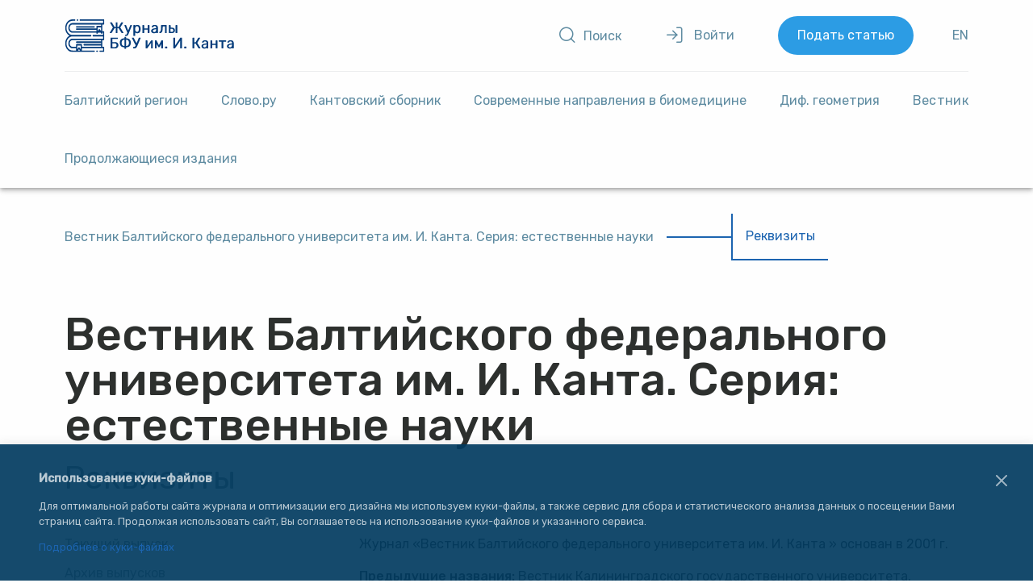

--- FILE ---
content_type: text/html; charset=UTF-8
request_url: https://journals.kantiana.ru/vestnik/nature/details/
body_size: 8210
content:

<!DOCTYPE html>
<html lang="ru">

<head>
  <meta charset="UTF-8">
  <meta name="viewport" content="width=device-width, initial-scale=1.0">
  <meta http-equiv="X-UA-Compatible" content="ie=edge">
  <title>Реквизиты</title>
  <link href="https://fonts.googleapis.com/css?family=Rubik:300,400,500&display=swap&subset=cyrillic" rel="stylesheet">
      <meta http-equiv="Content-Type" content="text/html; charset=UTF-8" />
<script data-skip-moving="true">(function(w, d, n) {var cl = "bx-core";var ht = d.documentElement;var htc = ht ? ht.className : undefined;if (htc === undefined || htc.indexOf(cl) !== -1){return;}var ua = n.userAgent;if (/(iPad;)|(iPhone;)/i.test(ua)){cl += " bx-ios";}else if (/Windows/i.test(ua)){cl += ' bx-win';}else if (/Macintosh/i.test(ua)){cl += " bx-mac";}else if (/Linux/i.test(ua) && !/Android/i.test(ua)){cl += " bx-linux";}else if (/Android/i.test(ua)){cl += " bx-android";}cl += (/(ipad|iphone|android|mobile|touch)/i.test(ua) ? " bx-touch" : " bx-no-touch");cl += w.devicePixelRatio && w.devicePixelRatio >= 2? " bx-retina": " bx-no-retina";if (/AppleWebKit/.test(ua)){cl += " bx-chrome";}else if (/Opera/.test(ua)){cl += " bx-opera";}else if (/Firefox/.test(ua)){cl += " bx-firefox";}ht.className = htc ? htc + " " + cl : cl;})(window, document, navigator);</script>


<link href="/bitrix/templates/2019/components/bitrix/system.auth.form/authentication/style.css?1717068809404" type="text/css"  data-template-style="true"  rel="stylesheet" />
<link href="/bitrix/templates/2019/components/bitrix/breadcrumb/breadcrumb/style.css?17170688091437" type="text/css"  data-template-style="true"  rel="stylesheet" />
<link href="/bitrix/templates/2019/components/bitrix/menu/sidebar/style.css?17170688091114" type="text/css"  data-template-style="true"  rel="stylesheet" />
<link href="/bitrix/templates/2019/template_styles.css?176511643225896" type="text/css"  data-template-style="true"  rel="stylesheet" />









  <!-- Yandex.Metrika counter --> 
 
<noscript><div><img src="https://mc.yandex.ru/watch/97012163" style="position:absolute; left:-9999px;" alt="" /></div></noscript> 
<!-- /Yandex.Metrika counter -->
</head>

<body class="body lang--ru">
    <header class="page__header shadow-4dp desktop-header">
    <a href="/" class="desktop-header__logo">
      <img width="218" height="41" src="/bitrix/templates/2019/assets/svg/logo-ru.svg" alt="Логотип издательства">
    </a>
    <div class="desktop-header__controls controls">
      <a href="/search/" class="controls__search button-icon"><i class="button-icon__icon icon-search"></i><span class="button-icon__text">Поиск</span></a>
      
  <div id="popover" class="popover" :class="{'popover_opened': popoverOpened}">
    <button @click="openPopover" href="/login/" class="popover__target controls__login button-icon">
      <i class="icon-log-in button-icon__icon"></i>
      <span class="button-icon__text">
        Войти      </span>
    </button>
    <div class="popover__content shadow-8dp user-controls">
      <form class="login-form " name="system_auth_form6zOYVN" method="post" target="_top" action="/vestnik/nature/details/?login=yes">
                  <input type="hidden" name="backurl" value="/vestnik/nature/details/" />
                        <input type="hidden" name="AUTH_FORM" value="Y" />
        <input type="hidden" name="TYPE" value="AUTH" />
        <table width="100%">
          <tr>
            <td colspan="2">
              Логин:<br />
              <input type="text" name="USER_LOGIN" maxlength="50" value="" size="17" />
                          </td>
          </tr>
          <tr>
            <td colspan="2">
              Пароль:<br />
              <input type="password" name="USER_PASSWORD" maxlength="255" size="17" autocomplete="off" />
                          </td>
          </tr>
                      <tr>
              <td valign="top"><input type="checkbox" id="USER_REMEMBER_frm" name="USER_REMEMBER" value="Y" /></td>
              <td width="100%"><label for="USER_REMEMBER_frm" title="Запомнить меня на этом компьютере">Запомнить меня</label></td>
            </tr>
                              <tr>
            <td colspan="2"><input class="button" type="submit" name="Login" value="Войти" /></td>
          </tr>
          <tr>
            <td colspan="2">
                            <noindex><a href="/auth/?register=yes&amp;backurl=%2Fvestnik%2Fnature%2Fdetails%2F" rel="nofollow">Регистрация</a></noindex><br />
           
                          <noindex><a href="/auth/?forgot_password=yes&amp;backurl=%2Fvestnik%2Fnature%2Fdetails%2F" rel="nofollow">Забыли свой пароль?</a></noindex>
            </td>
          </tr>
        </table>
      </form>
    </div>
  </div>
      <a href="/submit/" class="controls__submit">Подать статью</a>

      
              <a href="/eng/vestnik/nature/details/" class="controls__lang">EN</a>
      
    </div>
    

<div class="menu-btn js-open-m-menu">
  <span class="bar"></span>
  <span class="bar"></span>
  <span class="bar"></span>
</div>


<div class="desktop-header__nav ">

  <div class="menu-close-btn js-open-m-menu">
    <i class="icon-x button-icon__icon"></i>
  </div>

  <nav class="nav">
                  <a href="https://balticregion.kantiana.ru/jour/current/" class="nav__item ">
          Балтийский регион        </a>
                      <a href="/slovo/" class="nav__item ">
          Слово.ру        </a>
                      <a href="/kant_collection/" class="nav__item ">
          Кантовский сборник        </a>
                      <a href="/biomed_targets/details/" class="nav__item ">
          Cовременные направления в биомедицине        </a>
                      <a href="/geometry/" class="nav__item ">
          Диф. геометрия        </a>
                      <div class="dropdown-menu nav__item ">
          <span class="dropdown-menu__title">Вестник</span>
          <div class="dropdown-menu__menu">
                          <a href="/vestnik/society/" class="dropdown-menu__item">Гуманитарные и общественные науки</a>
                          <a href="/vestnik/nature/" class="dropdown-menu__item">Естественные науки</a>
                          <a href="/vestnik/psychology/" class="dropdown-menu__item">Филология, педагогика, психология</a>
                      </div>
        </div>
                      <a href="https://publish.kantiana.ru/catalog/non-periodical/pr-izdaniya/" class="nav__item ">
          Продолжающиеся издания        </a>
        
  <a href="/submit/" class="controls__submit">Подать статью</a>
</nav>
</div>  </header>
  <div class="page">
          <nav class="page__breadcrumb"><ul class="breadcrumb"><li class="breadcrumb__item"><a class="breadcrumb__link" href="/vestnik/nature/">Вестник Балтийского федерального университета им. И. Канта. Серия: естественные науки</a></li><li class="breadcrumb__item"><span class="breadcrumb__link">Реквизиты</span></li></ul></nav>      <span class="page__section-title">Вестник Балтийского федерального университета им. И. Канта. Серия: естественные науки</span>      <h1 class="page__title">Реквизиты</h1>
            
      <div class="page__layout">
        

    <div class="page__sidebar">
    <nav class="sidebar">
                        <a class="sidebar__link " href="/vestnik/nature/current/">Текущий выпуск</a>
                                <a class="sidebar__link " href="/vestnik/nature/archive/">Архив выпусков</a>
                                <a class="sidebar__link " href="/vestnik/nature/policy/">Политика журнала</a>
                                <a class="sidebar__link " href="/vestnik/nature/retsenzirovanie">Рецензирование</a>
                                <a class="sidebar__link sidebar__link_selected" href="/vestnik/nature/details/">О журнале</a>
                                <a class="sidebar__link " href="/vestnik/nature/board/">Редакционная коллегия</a>
                                <a class="sidebar__link " href="/vestnik/nature/ethics/">Редакционная этика</a>
                                <a class="sidebar__link " href="/vestnik/nature/contacts/">Контакты Редакции</a>
                                <a class="sidebar__link " href="/vestnik/nature/rules/">Правила для авторов</a>
                                <a class="sidebar__link " href="/submit/?source=vestnik-nature">Подать статью online</a>
                  </nav>
    <section class="portal">
          </section>
  </div>
            <main class="page__main" id="app"><p>
	 Журнал «Вестник Балтийского федерального университета им. И. Канта » основан в 2001 г.
</p>
<p>
 <b>Предыдущие названия:</b> Вестник Калининградского государственного университета, Вестник Российского государственного университета им. И. Канта.
</p>
<p>
 <b>Текущее название: </b>Вестник Балтийского федерального университета им. И. Канта. Серия: естественные&nbsp;науки.
</p>
<p>
 <b>Сокращенное название на кириллице:&nbsp;</b>Вестник БФУ им. И. Канта. Серия: естественные&nbsp;науки.&nbsp;&nbsp;
</p>
<p>
 <b>Название на латинице:</b>&nbsp;Vestnik of Immanuel Kant Baltic Federal University. Series: Natural&nbsp;Sciences&nbsp;&nbsp;
</p>
<p>
 <b>Сокращенное название на латинице:&nbsp;</b>&nbsp;IKBFU's Vestnik.&nbsp;Series: Natural&nbsp;Sciences<br>
</p>
 <br>
 <b>Издатель</b>:&nbsp;Балтийский федеральный университет имени Иммануила Канта.<br>
 <br>
 <span style="text-align: justify;">Вестник БФУ им. И. Канта. Серия: естественные&nbsp;науки</span><b style="text-align: justify;">&nbsp;</b><span style="text-align: justify;">включен в РИНЦ.</span>
<p>
 <span style="line-height: 16.8px;"><b>Периодичность выхода:&nbsp; </b>4 выпуска в год.</span>
</p>
<p>
 <span style="line-height: 16.8px;"><b>ISSN (Online):</b>&nbsp;</span>3034-3739
</p>
<p>
 <b>Адрес редакции</b>: 236041, Калининградская обл., г. Калининград, ул. А. Невского, д. 14 .
</p>
<p>
 <b>Свидетельства о регистрации</b>&nbsp;Министерства Российской Федерации по делам печати, телерадиовещания и средств массовых коммуникаций:&nbsp;<b style="text-align: justify;">ПИ № ФС 77 – 65779 от 20 мая&nbsp; 2016 г.</b>
</p>
<p>
 <b style="text-align: justify;"><br>
 </b>
</p>
<p>
</p>
<p>
</p>
<p>
	 Полнотекстовая версия журнала также размещена на сайтах Научной электронной библиотеки <a href="http://elibrary.ru/" target="_blank">eLIBRARY.ru</a>, <b>РИНЦ,</b> &nbsp;<a href="https://cyberleninka.ru/journal">CyberLeninka</a>&nbsp;и др.
</p>
<p>
 <br>
</p>
<p>
 <img width="84" alt="бр вак (1).png" src="/upload/medialibrary/1a9/бр%20вак%20(1).png" height="69" title="бр вак (1).png" align="left">
</p>
<p>
	 Вестник БФУ им. И. Канта. Серия:&nbsp;Естественные&nbsp;науки&nbsp;<b>входит <a href="https://vak.minobrnauki.gov.ru/documents#tab=_tab:editions~">перечень ВАК</a>&nbsp;</b><b>&nbsp;п</b><b>о специальностям:</b><br>
</p>
<p>
</p>
<p>
 <i><br>
 </i>
</p>
<p>
 <i>1.5.6. Биотехнология (биологические науки),&nbsp;</i>
</p>
<p>
 <i>1.5.15. Экология (биологические науки),&nbsp;</i>
</p>
<p>
 <i>1.6.13. Экономическая, социальная, политическая и рекреационная география (географические науки),&nbsp;</i>
</p>
<p>
 <i>1.6.21. Геоэкология (географические науки)</i><i>&nbsp;</i><b><br>
 </b>
</p>
<p>
 <i><br>
 </i>
</p>
<p>
	 Журнал "Вестник БФУ им. И. Канта"&nbsp;<a href="https://journals.kantiana.ru/authors/VestnikKant.pdf">включен</a> в самую крупную базу данных, описывающую мировой поток сериальных (периодических и продолжающихся) изданий по всем тематическим направлениям жизнедеятельности<a href="http://ulrichsweb.serialssolutions.com/login"> </a><a href="http://ulrichsweb.serialssolutions.com/login">Ulrich’s Periodicals Directory</a>.
</p>
<p>
	 Журнал входит в 3 категорию&nbsp;<a href="https://journalrank.rcsi.science/ru/">ЕГПНИ</a>.
</p>
<p>
	 Каждый выпуск рассылается в Российскую книжную палату, а также в другие ведущие библиотеки, образовательные и научные учреждения Российской Федерации.
</p>
<p>
 <b>Все присланные работы проходят внутреннее и внешнее рецензирование, а также проверку системой "Антиплагиат", по результатам которых принимается решение о включении статьи в журнал.</b>
</p>
<p style="text-align: justify;" class="MsoNormalCxSpFirst">
</p></main>
  </div>
</div>
<footer class="footer">
  <div class="footer__copyright">
    <img class="footer__logo" width="42" height="42" src="/bitrix/templates/2019/assets/svg/logo-bfu.svg" alt="Логотип БФУ им. И. Канта">
    <span class="footer__text">
      © 2011 — 2026      <br> Авторские права на дизайн, верстку и веб-сайт принадлежат БФУ им. И. Канта.<br><br>Републикация, перевод материалов, изданных в журналах, аффилированных с БФУ им. И. Канта,  для опубликования в других изданиях допускается только при наличии письменного согласия Учредителя (БФУ им. И. Канта).    </span>
  </div>

  <div class="footer__rights">
    <a rel="license" href="https://creativecommons.org/licenses/by-nc-nd/4.0/deed.en" target="_blank" class="footer__license"><img alt="Лицензия CC BY-NC-ND" style="border-width:0" src="/bitrix/templates/2019/assets/svg/Cc_by-nc_icon.svg.png" /></a>
    <a class="footer__license" href="https://kantiana.ru/work/"><img class="banner" src="/bitrix/templates/2019/images/bfu_work.png" alt="Работа в БФУ"></a> 
 </div>
</footer>




<div id="cookieBar" class="cookie-bar shadow-8dp">
  <button class="cookie-bar__close btn btn-bordered js-cookie-btn">
    <svg xmlns="http://www.w3.org/2000/svg" width="24px" height="24px" viewBox="0 0 24 24" fill="none">
      <path fill-rule="evenodd" clip-rule="evenodd" d="M5.29289 5.29289C5.68342 4.90237 6.31658 4.90237 6.70711 5.29289L12 10.5858L17.2929 5.29289C17.6834 4.90237 18.3166 4.90237 18.7071 5.29289C19.0976 5.68342 19.0976 6.31658 18.7071 6.70711L13.4142 12L18.7071 17.2929C19.0976 17.6834 19.0976 18.3166 18.7071 18.7071C18.3166 19.0976 17.6834 19.0976 17.2929 18.7071L12 13.4142L6.70711 18.7071C6.31658 19.0976 5.68342 19.0976 5.29289 18.7071C4.90237 18.3166 4.90237 17.6834 5.29289 17.2929L10.5858 12L5.29289 6.70711C4.90237 6.31658 4.90237 5.68342 5.29289 5.29289Z" fill="#fff"/>
    </svg>
  </button>
  <p class="h2">Использование куки-файлов</p>
<p>Для оптимальной работы сайта журнала и оптимизации его дизайна мы используем куки-файлы, а также сервис для сбора и статистического анализа данных о посещении Вами страниц сайта. Продолжая использовать сайт, Вы соглашаетесь на использование куки-файлов и указанного сервиса.</p>
<p><a href="https://ru.wikipedia.org/wiki/Cookie" target="_blank">Подробнее о куки-файлах</a></p></div>


<script src="https://code.jquery.com/jquery-1.8.3.min.js" integrity="sha256-YcbK69I5IXQftf/mYD8WY0/KmEDCv1asggHpJk1trM8=" crossorigin="anonymous"></script>
<script src="https://cdn.jsdelivr.net/npm/vue/dist/vue.js"></script>
<script>if(!window.BX)window.BX={};if(!window.BX.message)window.BX.message=function(mess){if(typeof mess==='object'){for(let i in mess) {BX.message[i]=mess[i];} return true;}};</script>
<script>(window.BX||top.BX).message({"JS_CORE_LOADING":"Загрузка...","JS_CORE_NO_DATA":"- Нет данных -","JS_CORE_WINDOW_CLOSE":"Закрыть","JS_CORE_WINDOW_EXPAND":"Развернуть","JS_CORE_WINDOW_NARROW":"Свернуть в окно","JS_CORE_WINDOW_SAVE":"Сохранить","JS_CORE_WINDOW_CANCEL":"Отменить","JS_CORE_WINDOW_CONTINUE":"Продолжить","JS_CORE_H":"ч","JS_CORE_M":"м","JS_CORE_S":"с","JSADM_AI_HIDE_EXTRA":"Скрыть лишние","JSADM_AI_ALL_NOTIF":"Показать все","JSADM_AUTH_REQ":"Требуется авторизация!","JS_CORE_WINDOW_AUTH":"Войти","JS_CORE_IMAGE_FULL":"Полный размер"});</script><script src="/bitrix/js/main/core/core.js?1739811152498062"></script><script>BX.Runtime.registerExtension({"name":"main.core","namespace":"BX","loaded":true});</script>
<script>BX.setJSList(["\/bitrix\/js\/main\/core\/core_ajax.js","\/bitrix\/js\/main\/core\/core_promise.js","\/bitrix\/js\/main\/polyfill\/promise\/js\/promise.js","\/bitrix\/js\/main\/loadext\/loadext.js","\/bitrix\/js\/main\/loadext\/extension.js","\/bitrix\/js\/main\/polyfill\/promise\/js\/promise.js","\/bitrix\/js\/main\/polyfill\/find\/js\/find.js","\/bitrix\/js\/main\/polyfill\/includes\/js\/includes.js","\/bitrix\/js\/main\/polyfill\/matches\/js\/matches.js","\/bitrix\/js\/ui\/polyfill\/closest\/js\/closest.js","\/bitrix\/js\/main\/polyfill\/fill\/main.polyfill.fill.js","\/bitrix\/js\/main\/polyfill\/find\/js\/find.js","\/bitrix\/js\/main\/polyfill\/matches\/js\/matches.js","\/bitrix\/js\/main\/polyfill\/core\/dist\/polyfill.bundle.js","\/bitrix\/js\/main\/core\/core.js","\/bitrix\/js\/main\/polyfill\/intersectionobserver\/js\/intersectionobserver.js","\/bitrix\/js\/main\/lazyload\/dist\/lazyload.bundle.js","\/bitrix\/js\/main\/polyfill\/core\/dist\/polyfill.bundle.js","\/bitrix\/js\/main\/parambag\/dist\/parambag.bundle.js"]);
</script>
<script>(window.BX||top.BX).message({"LANGUAGE_ID":"ru","FORMAT_DATE":"DD.MM.YYYY","FORMAT_DATETIME":"DD.MM.YYYY HH:MI:SS","COOKIE_PREFIX":"BITRIX_SM","SERVER_TZ_OFFSET":"7200","UTF_MODE":"Y","SITE_ID":"s1","SITE_DIR":"\/","USER_ID":"","SERVER_TIME":1769106833,"USER_TZ_OFFSET":0,"USER_TZ_AUTO":"Y","bitrix_sessid":"38db517457722df67605ce211260123a"});</script><script src="/bitrix/templates/2019/components/bitrix/system.auth.form/authentication/script.js?1726466826430"></script>
<script>var _ba = _ba || []; _ba.push(["aid", "a4bcc3ecf54314d93e5b70d19301b61f"]); _ba.push(["host", "journals.kantiana.ru"]); (function() {var ba = document.createElement("script"); ba.type = "text/javascript"; ba.async = true;ba.src = (document.location.protocol == "https:" ? "https://" : "http://") + "bitrix.info/ba.js";var s = document.getElementsByTagName("script")[0];s.parentNode.insertBefore(ba, s);})();</script>


<script type="text/javascript" > 
   (function(m,e,t,r,i,k,a){m[i]=m[i]||function(){(m[i].a=m[i].a||[]).push(arguments)}; 
   m[i].l=1*new Date(); 
   for (var j = 0; j < document.scripts.length; j++) {if (document.scripts[j].src === r) { return; }} 
   k=e.createElement(t),a=e.getElementsByTagName(t)[0],k.async=1,k.src=r,a.parentNode.insertBefore(k,a)}) 
   (window, document, "script", "https://mc.yandex.ru/metrika/tag.js", "ym"); 
 
   ym(97012163, "init", { 
        clickmap:true, 
        trackLinks:true, 
        accurateTrackBounce:true, 
        webvisor:true 
   }); 
</script><script>
                BX.ready(function() {
                  var loginCookie = BX.getCookie("BITRIX_SM_LOGIN");
                  if (loginCookie) {
                    var form = document.forms["system_auth_form6zOYVN"];
                    var loginInput = form.elements["USER_LOGIN"];
                    loginInput.value = loginCookie;
                  }
                });
              </script>
<script src="/bitrix/templates/2019/dist.js"></script>
</body>

</html>

--- FILE ---
content_type: image/svg+xml
request_url: https://journals.kantiana.ru/bitrix/templates/2019/assets/svg/logo-ru.svg
body_size: 40226
content:
<svg version="1.2" baseProfile="tiny-ps" xmlns="http://www.w3.org/2000/svg" viewBox="0 0 218 41" width="300" height="56"><title>logo-ru-svg</title><defs><clipPath clipPathUnits="userSpaceOnUse" id="cp1"><path d="M0 0L48.29 0L48.29 40.48L0 40.48L0 0Z" /></clipPath></defs><style>tspan { white-space:pre }.shp0 { fill: #043c7b } </style><g clip-path="url(#cp1)"><g ><path fill-rule="evenodd" class="shp0" d="M45.86 8.97L45.86 14.7L47.51 14.7C47.61 14.7 47.71 14.72 47.81 14.77C47.83 14.78 47.85 14.8 47.88 14.81C47.9 14.82 47.92 14.84 47.94 14.86C47.96 14.87 47.98 14.89 48 14.91C48.02 14.93 48.04 14.95 48.06 14.97C48.08 14.99 48.09 15.01 48.11 15.04C48.13 15.06 48.14 15.09 48.15 15.11C48.17 15.14 48.18 15.16 48.19 15.19C48.21 15.21 48.22 15.24 48.23 15.27C48.26 15.38 48.28 15.5 48.28 15.62L48.28 24.86C48.28 25.11 48.2 25.34 48.06 25.51C48.02 25.55 47.99 25.59 47.95 25.62C47.91 25.66 47.86 25.69 47.81 25.71C47.77 25.73 47.72 25.75 47.67 25.76C47.62 25.77 47.56 25.78 47.51 25.78L45.86 25.78L45.86 34.02L47.51 34.02C47.62 34.02 47.72 34.05 47.81 34.09C47.83 34.1 47.86 34.12 47.88 34.13C47.9 34.15 47.92 34.16 47.94 34.18C47.97 34.2 47.99 34.21 48 34.23C48.02 34.25 48.04 34.27 48.06 34.29C48.08 34.31 48.09 34.34 48.11 34.36C48.13 34.38 48.14 34.41 48.16 34.43C48.17 34.46 48.18 34.48 48.19 34.51C48.21 34.54 48.22 34.56 48.23 34.59C48.27 34.7 48.29 34.82 48.29 34.94L48.29 39.56C48.29 39.8 48.2 40.04 48.06 40.21C48.03 40.25 47.99 40.29 47.95 40.32C47.91 40.36 47.86 40.38 47.82 40.41C47.77 40.43 47.72 40.45 47.67 40.46C47.62 40.47 47.57 40.48 47.51 40.48L43.1 40.48C43.05 40.48 43 40.47 42.95 40.46C42.9 40.45 42.85 40.43 42.8 40.41C42.75 40.38 42.71 40.36 42.67 40.32C42.63 40.29 42.59 40.25 42.56 40.21C42.52 40.17 42.49 40.12 42.46 40.07C42.43 40.01 42.41 39.96 42.39 39.91C42.37 39.85 42.35 39.79 42.34 39.74C42.33 39.68 42.33 39.62 42.33 39.56C42.33 39.32 42.41 39.08 42.56 38.91C42.59 38.87 42.63 38.83 42.67 38.8C42.71 38.77 42.75 38.74 42.8 38.72C42.85 38.69 42.9 38.67 42.95 38.66C43 38.65 43.05 38.64 43.1 38.64L46.74 38.64L46.74 35.86L20.72 35.86L20.72 38.64L35.75 38.64C35.96 38.64 36.15 38.74 36.3 38.91C36.44 39.08 36.53 39.32 36.53 39.56C36.53 39.8 36.44 40.04 36.3 40.21C36.27 40.25 36.23 40.29 36.19 40.32C36.15 40.36 36.1 40.38 36.06 40.41C36.01 40.43 35.96 40.45 35.91 40.46C35.86 40.47 35.81 40.48 35.75 40.48L8.88 40.48C6.85 40.48 4.87 39.65 3.29 38.13C1.7 36.6 0.61 34.47 0.18 32.1C-0.24 29.73 0.04 27.25 0.97 25.09C1.89 22.93 3.42 21.22 5.28 20.24C3.42 19.25 1.9 17.54 0.97 15.38C0.05 13.22 -0.23 10.75 0.2 8.38C0.62 6.01 1.71 3.88 3.29 2.35C4.88 0.83 6.85 0 8.88 0L11.72 0C11.93 0 12.12 0.09 12.27 0.27C12.41 0.44 12.49 0.67 12.49 0.92C12.49 1.16 12.41 1.39 12.27 1.57C12.23 1.61 12.2 1.64 12.16 1.68C12.12 1.71 12.07 1.74 12.02 1.76C11.98 1.79 11.93 1.8 11.88 1.82C11.83 1.83 11.77 1.83 11.72 1.84L8.88 1.84C6.94 1.84 5.07 2.76 3.69 4.4C2.32 6.04 1.54 8.26 1.54 10.58C1.54 12.9 2.32 15.12 3.69 16.76C5.07 18.4 6.94 19.32 8.88 19.32L31.49 19.32C31.7 19.32 31.89 19.42 32.04 19.59C32.18 19.76 32.26 19.99 32.26 20.24C32.26 20.48 32.18 20.72 32.04 20.89C32 20.93 31.97 20.97 31.93 21C31.89 21.03 31.84 21.06 31.79 21.08C31.75 21.11 31.7 21.13 31.65 21.14C31.6 21.15 31.54 21.16 31.49 21.16L8.88 21.16C6.94 21.16 5.07 22.08 3.69 23.72C2.32 25.36 1.54 27.58 1.54 29.9C1.54 32.22 2.32 34.44 3.69 36.08C5.07 37.72 6.94 38.64 8.88 38.64L13.32 38.64L13.32 35.86L8.92 35.86C8.75 35.86 8.59 35.85 8.42 35.83C8.26 35.82 8.09 35.79 7.93 35.75C7.77 35.72 7.61 35.67 7.45 35.62C7.29 35.56 7.14 35.5 6.99 35.42C6.83 35.35 6.68 35.26 6.53 35.17C6.38 35.08 6.24 34.98 6.1 34.87C5.96 34.76 5.83 34.64 5.7 34.52C5.57 34.4 5.45 34.27 5.34 34.14C5.22 33.99 5.11 33.85 5 33.69C4.89 33.54 4.8 33.38 4.7 33.22C4.61 33.05 4.53 32.89 4.45 32.72C4.37 32.55 4.3 32.37 4.24 32.2C4.18 32.01 4.12 31.82 4.07 31.64C4.02 31.45 3.98 31.26 3.95 31.06C3.92 30.87 3.89 30.68 3.88 30.48C3.86 30.29 3.85 30.09 3.85 29.9C3.86 29.11 3.99 28.33 4.24 27.6C4.3 27.43 4.37 27.25 4.45 27.08C4.53 26.91 4.61 26.74 4.7 26.58C4.79 26.42 4.89 26.26 5 26.11C5.11 25.95 5.22 25.8 5.34 25.66C5.45 25.53 5.57 25.4 5.7 25.28C5.83 25.15 5.96 25.04 6.1 24.93C6.24 24.82 6.38 24.72 6.53 24.63C6.68 24.54 6.83 24.45 6.99 24.37C7.14 24.3 7.29 24.24 7.45 24.18C7.61 24.13 7.77 24.08 7.93 24.04C8.09 24.01 8.26 23.98 8.42 23.96C8.59 23.95 8.75 23.94 8.92 23.94L46.74 23.94L46.74 21.16L34.58 21.16C34.53 21.16 34.47 21.15 34.42 21.14C34.37 21.12 34.32 21.11 34.28 21.08C34.23 21.06 34.18 21.03 34.14 21C34.1 20.97 34.07 20.93 34.03 20.89C34 20.84 33.96 20.79 33.93 20.74C33.91 20.69 33.88 20.64 33.86 20.58C33.84 20.53 33.83 20.47 33.82 20.41C33.81 20.35 33.81 20.3 33.81 20.24C33.81 19.99 33.89 19.76 34.03 19.59C34.07 19.55 34.1 19.51 34.14 19.48C34.19 19.44 34.23 19.41 34.28 19.39C34.32 19.37 34.37 19.35 34.42 19.34C34.47 19.33 34.53 19.32 34.58 19.32L46.74 19.32L46.74 16.53L45.86 16.53L45.86 17.01C45.86 17.2 45.81 17.38 45.72 17.54C45.7 17.57 45.68 17.61 45.65 17.64C45.63 17.68 45.6 17.71 45.57 17.74C45.54 17.77 45.5 17.79 45.47 17.81C45.43 17.84 45.4 17.86 45.36 17.88C45.32 17.89 45.28 17.91 45.25 17.92C45.21 17.92 45.17 17.93 45.13 17.93C45.09 17.94 45.05 17.93 45.01 17.93C44.97 17.93 44.93 17.92 44.9 17.9C44.86 17.89 44.82 17.88 44.78 17.86C44.74 17.84 44.71 17.82 44.67 17.79C44.64 17.77 44.61 17.74 44.58 17.71C44.55 17.68 44.53 17.65 44.5 17.61L43.72 16.54L40.6 16.54L39.82 17.62C39.79 17.65 39.76 17.68 39.74 17.71C39.71 17.74 39.68 17.77 39.64 17.79C39.61 17.82 39.57 17.84 39.54 17.86C39.5 17.88 39.46 17.9 39.42 17.91C39.38 17.92 39.35 17.93 39.31 17.93C39.27 17.94 39.23 17.94 39.19 17.94C39.15 17.93 39.11 17.93 39.07 17.92C39.03 17.91 39 17.9 38.96 17.88C38.92 17.86 38.88 17.84 38.85 17.82C38.81 17.79 38.78 17.77 38.75 17.74C38.72 17.71 38.69 17.68 38.66 17.65C38.64 17.61 38.61 17.58 38.59 17.54C38.57 17.5 38.55 17.46 38.53 17.42C38.52 17.37 38.5 17.33 38.49 17.29C38.48 17.24 38.47 17.2 38.46 17.15C38.46 17.11 38.46 17.06 38.46 17.01L38.46 16.54L8.92 16.54C8.75 16.54 8.59 16.53 8.42 16.51C8.26 16.5 8.09 16.47 7.93 16.43C7.77 16.4 7.61 16.35 7.45 16.3C7.29 16.24 7.14 16.18 6.99 16.1C6.83 16.03 6.68 15.94 6.53 15.85C6.38 15.76 6.24 15.65 6.1 15.55C5.96 15.44 5.83 15.32 5.7 15.2C5.57 15.08 5.45 14.95 5.34 14.82C5.22 14.67 5.11 14.53 5 14.37C4.89 14.22 4.8 14.06 4.7 13.9C4.61 13.73 4.53 13.57 4.45 13.4C4.37 13.23 4.3 13.05 4.24 12.87C4.18 12.69 4.12 12.5 4.07 12.32C4.02 12.13 3.98 11.94 3.95 11.74C3.92 11.55 3.9 11.36 3.88 11.16C3.86 10.97 3.85 10.77 3.86 10.58C3.86 9.79 3.99 9.01 4.24 8.28C4.3 8.11 4.37 7.93 4.45 7.76C4.53 7.59 4.61 7.42 4.7 7.26C4.8 7.1 4.89 6.94 5 6.79C5.11 6.63 5.22 6.48 5.34 6.34C5.45 6.21 5.57 6.08 5.7 5.96C5.83 5.83 5.96 5.72 6.1 5.61C6.24 5.5 6.38 5.4 6.53 5.31C6.68 5.22 6.83 5.13 6.99 5.05C7.14 4.98 7.29 4.92 7.45 4.86C7.61 4.81 7.77 4.76 7.93 4.72C8.09 4.69 8.26 4.66 8.42 4.64C8.59 4.63 8.75 4.62 8.92 4.62L46.74 4.62L46.74 1.84L18.59 1.84C18.54 1.83 18.49 1.83 18.44 1.82C18.39 1.8 18.34 1.79 18.29 1.76C18.24 1.74 18.2 1.71 18.16 1.68C18.12 1.64 18.08 1.61 18.05 1.57C18.01 1.52 17.98 1.47 17.95 1.42C17.92 1.37 17.9 1.32 17.88 1.26C17.86 1.21 17.84 1.15 17.84 1.09C17.83 1.03 17.82 0.98 17.82 0.92C17.82 0.67 17.9 0.44 18.05 0.27C18.08 0.23 18.12 0.19 18.16 0.16C18.2 0.12 18.24 0.09 18.29 0.07C18.34 0.05 18.39 0.03 18.44 0.02C18.49 0.01 18.54 0 18.59 0L47.51 0C47.62 0 47.72 0.02 47.81 0.07C47.9 0.12 47.99 0.18 48.06 0.27C48.08 0.29 48.1 0.31 48.11 0.34C48.13 0.36 48.14 0.39 48.16 0.41C48.17 0.44 48.18 0.46 48.2 0.49C48.21 0.51 48.22 0.54 48.23 0.57C48.27 0.68 48.29 0.8 48.29 0.92L48.29 5.54C48.29 5.79 48.2 6.02 48.06 6.19C48.03 6.23 47.99 6.27 47.95 6.3C47.91 6.34 47.86 6.36 47.82 6.39C47.77 6.41 47.72 6.43 47.67 6.44C47.62 6.45 47.57 6.46 47.51 6.46L45.86 6.46L45.86 8.97L45.86 8.97ZM14.43 1.57C14.29 1.4 14.21 1.16 14.21 0.92C14.2 0.86 14.21 0.8 14.22 0.74C14.23 0.69 14.24 0.63 14.26 0.57C14.28 0.52 14.3 0.47 14.33 0.41C14.36 0.36 14.39 0.31 14.43 0.27C14.46 0.23 14.5 0.19 14.54 0.16C14.58 0.12 14.63 0.1 14.67 0.07C14.72 0.05 14.77 0.03 14.82 0.02C14.87 0.01 14.92 0 14.98 0L15.32 0C15.37 0 15.43 0.01 15.48 0.02C15.53 0.03 15.58 0.05 15.62 0.07C15.67 0.1 15.71 0.12 15.76 0.16C15.8 0.19 15.83 0.23 15.87 0.27C16.01 0.44 16.09 0.68 16.09 0.92C16.09 1.16 16.01 1.4 15.87 1.57C15.83 1.61 15.8 1.65 15.76 1.68C15.71 1.71 15.67 1.74 15.62 1.76C15.58 1.79 15.53 1.81 15.48 1.82C15.43 1.83 15.37 1.84 15.32 1.84L14.98 1.84C14.77 1.84 14.58 1.74 14.43 1.57ZM40.46 39.56C40.46 39.68 40.44 39.8 40.4 39.92C40.39 39.94 40.38 39.97 40.37 40C40.35 40.02 40.34 40.05 40.33 40.07C40.31 40.1 40.3 40.12 40.28 40.15C40.27 40.17 40.25 40.19 40.23 40.21C40.21 40.23 40.2 40.25 40.18 40.27C40.16 40.29 40.14 40.31 40.12 40.33C40.1 40.34 40.07 40.36 40.05 40.37C40.03 40.39 40 40.4 39.98 40.41C39.96 40.42 39.93 40.43 39.91 40.44C39.89 40.45 39.86 40.46 39.84 40.47C39.81 40.47 39.79 40.48 39.76 40.48C39.74 40.48 39.71 40.48 39.69 40.48L39.06 40.48C39.01 40.48 38.96 40.48 38.91 40.46C38.85 40.45 38.8 40.43 38.76 40.41C38.71 40.39 38.67 40.36 38.63 40.32C38.58 40.29 38.55 40.25 38.51 40.21C38.48 40.17 38.45 40.12 38.42 40.07C38.39 40.02 38.36 39.96 38.35 39.91C38.33 39.85 38.31 39.8 38.3 39.74C38.29 39.68 38.29 39.62 38.29 39.56C38.29 39.32 38.37 39.09 38.52 38.91C38.55 38.87 38.58 38.84 38.63 38.8C38.67 38.77 38.71 38.74 38.76 38.72C38.8 38.69 38.85 38.68 38.91 38.66C38.96 38.65 39.01 38.65 39.06 38.64L39.69 38.64C39.79 38.64 39.89 38.67 39.98 38.71C40 38.73 40.03 38.74 40.05 38.75C40.07 38.77 40.1 38.78 40.12 38.8C40.14 38.82 40.16 38.84 40.18 38.85C40.2 38.87 40.21 38.89 40.23 38.91C40.25 38.94 40.27 38.96 40.28 38.98C40.3 39.01 40.31 39.03 40.33 39.06C40.34 39.08 40.35 39.11 40.37 39.13C40.38 39.16 40.39 39.18 40.4 39.21C40.44 39.32 40.46 39.44 40.46 39.56L40.46 39.56ZM14.87 32.44L14.87 37.1L16.44 34.94C16.52 34.84 16.6 34.76 16.71 34.7C16.75 34.68 16.81 34.66 16.86 34.64C16.91 34.63 16.97 34.62 17.03 34.62C17.08 34.62 17.14 34.63 17.19 34.64C17.24 34.66 17.3 34.68 17.35 34.7C17.45 34.76 17.54 34.84 17.61 34.94L19.18 37.1L19.18 32.44L14.87 32.44ZM18.26 38.64L17.02 36.95L15.79 38.65L18.26 38.64ZM44.32 25.78L8.92 25.78C8 25.78 7.12 26.21 6.47 26.99C5.82 27.76 5.46 28.81 5.46 29.9C5.46 30.99 5.83 32.04 6.47 32.81C7.12 33.59 8 34.02 8.92 34.02L13.32 34.02L13.32 31.52C13.32 31.27 13.41 31.04 13.55 30.87C13.58 30.82 13.62 30.79 13.66 30.75C13.7 30.72 13.75 30.69 13.79 30.67C13.84 30.65 13.89 30.63 13.94 30.62C13.99 30.6 14.04 30.6 14.1 30.6L19.96 30.6C20.16 30.6 20.36 30.69 20.5 30.87C20.65 31.04 20.73 31.27 20.73 31.52L20.73 34.02L44.32 34.02L44.32 32.43L23.33 32.43C23.28 32.43 23.23 32.43 23.18 32.41C23.13 32.4 23.08 32.38 23.03 32.36C22.98 32.34 22.94 32.31 22.9 32.28C22.86 32.24 22.82 32.2 22.79 32.16C22.75 32.12 22.72 32.07 22.69 32.02C22.66 31.97 22.64 31.91 22.62 31.86C22.6 31.8 22.58 31.75 22.57 31.69C22.56 31.63 22.56 31.57 22.56 31.51C22.56 31.27 22.64 31.04 22.79 30.86C22.82 30.82 22.86 30.79 22.9 30.75C22.94 30.72 22.98 30.69 23.03 30.67C23.08 30.65 23.13 30.63 23.18 30.62C23.23 30.6 23.28 30.6 23.33 30.6L44.32 30.6L44.32 29.21L14.1 29.21C14.04 29.2 13.99 29.2 13.94 29.18C13.89 29.17 13.84 29.15 13.79 29.13C13.75 29.11 13.7 29.08 13.66 29.05C13.62 29.01 13.58 28.98 13.55 28.94C13.51 28.89 13.48 28.84 13.45 28.79C13.42 28.74 13.4 28.69 13.38 28.63C13.36 28.58 13.35 28.52 13.34 28.46C13.33 28.4 13.32 28.34 13.32 28.29C13.32 28.04 13.41 27.81 13.55 27.64C13.58 27.6 13.62 27.56 13.66 27.53C13.7 27.49 13.75 27.46 13.79 27.44C13.84 27.42 13.89 27.4 13.94 27.39C13.99 27.38 14.04 27.37 14.1 27.37L44.32 27.37L44.32 25.78ZM38.46 14.7L38.46 13.11L14.1 13.11C14.04 13.11 13.99 13.1 13.94 13.09C13.89 13.08 13.84 13.06 13.79 13.04C13.75 13.02 13.7 12.99 13.66 12.95C13.62 12.92 13.58 12.88 13.55 12.84C13.51 12.8 13.48 12.75 13.45 12.7C13.42 12.65 13.4 12.59 13.38 12.54C13.36 12.48 13.35 12.43 13.34 12.37C13.33 12.31 13.32 12.25 13.32 12.19C13.32 11.95 13.41 11.72 13.55 11.54C13.58 11.5 13.62 11.46 13.66 11.43C13.7 11.4 13.75 11.37 13.79 11.35C13.84 11.32 13.89 11.31 13.94 11.29C13.99 11.28 14.04 11.27 14.1 11.27L38.46 11.27L38.46 8.97C38.46 8.72 38.54 8.49 38.69 8.32C38.72 8.28 38.76 8.24 38.8 8.2C38.84 8.17 38.88 8.14 38.93 8.12C38.98 8.1 39.03 8.08 39.08 8.07C39.13 8.05 39.18 8.05 39.23 8.05L44.32 8.05L44.32 6.46L8.92 6.46C8.47 6.46 8.02 6.57 7.6 6.77C7.18 6.98 6.79 7.28 6.47 7.67C6.39 7.77 6.31 7.87 6.24 7.97C6.17 8.08 6.1 8.19 6.04 8.3C5.98 8.41 5.92 8.53 5.87 8.64C5.81 8.76 5.77 8.88 5.72 9C5.68 9.13 5.64 9.26 5.61 9.39C5.58 9.52 5.55 9.65 5.53 9.78C5.5 9.91 5.49 10.05 5.48 10.18C5.47 10.31 5.46 10.45 5.46 10.58C5.46 11.12 5.55 11.66 5.72 12.16C5.9 12.66 6.15 13.11 6.47 13.49C6.79 13.88 7.18 14.18 7.6 14.39C8.02 14.59 8.47 14.7 8.92 14.7L38.46 14.7ZM41.63 12.32C41.65 12.3 41.67 12.28 41.69 12.26C41.72 12.24 41.74 12.22 41.76 12.2C41.79 12.19 41.81 12.17 41.84 12.15C41.89 12.13 41.94 12.11 41.99 12.09C42.05 12.08 42.1 12.07 42.16 12.07C42.21 12.07 42.27 12.08 42.32 12.09C42.38 12.11 42.43 12.13 42.48 12.15C42.5 12.17 42.53 12.19 42.55 12.2C42.58 12.22 42.6 12.24 42.62 12.26C42.65 12.28 42.67 12.3 42.69 12.32C42.71 12.34 42.72 12.36 42.74 12.39L44.31 14.55L44.31 9.88L40 9.88L40 14.55L41.58 12.39C41.59 12.37 41.61 12.34 41.63 12.32ZM42.38 14.7L42.16 14.39L41.94 14.7L42.38 14.7ZM13.55 9.97C13.41 9.79 13.32 9.56 13.32 9.32C13.32 9.26 13.33 9.2 13.34 9.14C13.35 9.09 13.36 9.03 13.38 8.97C13.4 8.92 13.42 8.86 13.45 8.81C13.48 8.76 13.51 8.71 13.55 8.67C13.58 8.63 13.62 8.59 13.66 8.56C13.7 8.52 13.75 8.5 13.79 8.47C13.84 8.45 13.89 8.43 13.94 8.42C13.99 8.41 14.04 8.4 14.1 8.4L35.75 8.4C35.81 8.4 35.86 8.41 35.91 8.42C35.96 8.43 36.01 8.45 36.06 8.47C36.1 8.5 36.15 8.52 36.19 8.56C36.23 8.59 36.27 8.63 36.3 8.67C36.44 8.84 36.53 9.07 36.53 9.32C36.53 9.56 36.44 9.79 36.3 9.97C36.27 10.01 36.23 10.05 36.19 10.08C36.15 10.11 36.1 10.14 36.06 10.16C36.01 10.19 35.96 10.2 35.91 10.22C35.86 10.23 35.81 10.24 35.75 10.24L14.1 10.24C13.89 10.24 13.7 10.14 13.55 9.97Z" /></g></g><path fill="#043c7b" aria-label="Журналы
БФУ им. И. Канта"  d="M56.94 17L55.92 17Q55.75 17 55.62 16.87Q55.51 16.73 55.51 16.54Q55.51 16.41 55.57 16.34L59.34 10.14L55.91 4.33Q55.82 4.19 55.82 4.08Q55.82 3.93 55.91 3.81Q56 3.7 56.19 3.7L57.14 3.7Q57.37 3.7 57.51 3.78Q57.66 3.85 57.75 4L60.93 9.42L62.82 9.42L62.82 4.14Q62.82 3.95 62.93 3.83Q63.05 3.7 63.23 3.7L64.12 3.7Q64.32 3.7 64.43 3.83Q64.53 3.95 64.53 4.14L64.53 9.42L66.41 9.42L69.59 4Q69.68 3.85 69.82 3.78Q69.98 3.7 70.2 3.7L71.18 3.7Q71.36 3.7 71.45 3.81Q71.53 3.93 71.53 4.08Q71.53 4.19 71.46 4.33L68.02 10.14L71.8 16.34Q71.84 16.41 71.84 16.54Q71.84 16.73 71.71 16.87Q71.61 17 71.43 17L70.43 17Q70.23 17 70.12 16.92Q70.02 16.83 69.95 16.71L66.5 11.11L64.53 11.11L64.53 16.58Q64.53 16.75 64.43 16.89Q64.32 17 64.12 17L63.23 17Q63.05 17 62.93 16.89Q62.82 16.75 62.82 16.56L62.82 11.11L60.84 11.11L57.41 16.71Q57.34 16.83 57.23 16.92Q57.14 17 56.94 17ZM56.47 17L55.45 17Q55.28 17 55.15 16.87Q55.04 16.73 55.04 16.54Q55.04 16.41 55.1 16.34L58.87 10.14L55.44 4.33Q55.35 4.19 55.35 4.08Q55.35 3.93 55.44 3.81Q55.53 3.7 55.72 3.7L56.67 3.7Q56.9 3.7 57.04 3.78Q57.19 3.85 57.28 4L60.45 9.42L62.35 9.42L62.35 4.14Q62.35 3.95 62.46 3.83Q62.58 3.7 62.76 3.7L63.65 3.7Q63.85 3.7 63.96 3.83Q64.06 3.95 64.06 4.14L64.06 9.42L65.94 9.42L69.12 4Q69.21 3.85 69.35 3.78Q69.51 3.7 69.72 3.7L70.71 3.7Q70.89 3.7 70.97 3.81Q71.06 3.93 71.06 4.08Q71.06 4.19 70.99 4.33L67.55 10.14L71.33 16.34Q71.37 16.41 71.37 16.54Q71.37 16.73 71.24 16.87Q71.14 17 70.96 17L69.96 17Q69.76 17 69.65 16.92Q69.55 16.83 69.47 16.71L66.03 11.11L64.06 11.11L64.06 16.58Q64.06 16.75 63.96 16.89Q63.85 17 63.65 17L62.76 17Q62.58 17 62.46 16.89Q62.35 16.75 62.35 16.56L62.35 11.11L60.37 11.11L56.94 16.71Q56.86 16.83 56.76 16.92Q56.67 17 56.47 17ZM75.48 20.61L74.8 20.61Q74.62 20.61 74.49 20.5Q74.39 20.36 74.39 20.17L74.39 19.53Q74.39 19.34 74.49 19.22Q74.62 19.09 74.8 19.09L75.26 19.09Q75.67 19.09 75.92 18.92Q76.17 18.75 76.37 18.35Q76.58 17.93 76.87 17.23L80.75 7.44Q80.8 7.29 80.89 7.21Q81 7.12 81.19 7.12L82 7.12Q82.14 7.12 82.25 7.23Q82.35 7.35 82.35 7.5Q82.35 7.58 82.33 7.65Q82.32 7.71 82.26 7.84L78.87 16.39Q78.6 17.08 78.28 17.82Q77.98 18.56 77.58 19.2Q77.21 19.83 76.69 20.23Q76.17 20.61 75.48 20.61ZM78.21 14.99L77.28 16.71L73.67 7.84Q73.58 7.61 73.58 7.52Q73.6 7.35 73.71 7.23Q73.82 7.12 73.96 7.12L74.8 7.12Q74.99 7.12 75.08 7.21Q75.19 7.31 75.24 7.44L78.21 14.99ZM75.01 20.61L74.33 20.61Q74.15 20.61 74.02 20.5Q73.92 20.36 73.92 20.17L73.92 19.53Q73.92 19.34 74.02 19.22Q74.15 19.09 74.33 19.09L74.79 19.09Q75.2 19.09 75.45 18.92Q75.7 18.75 75.9 18.35Q76.11 17.93 76.4 17.23L80.27 7.44Q80.33 7.29 80.42 7.21Q80.52 7.12 80.72 7.12L81.52 7.12Q81.67 7.12 81.77 7.23Q81.88 7.35 81.88 7.5Q81.88 7.58 81.86 7.65Q81.85 7.71 81.79 7.84L78.4 16.39Q78.13 17.08 77.81 17.82Q77.51 18.56 77.11 19.2Q76.74 19.83 76.22 20.23Q75.7 20.61 75.01 20.61ZM77.74 14.99L76.81 16.71L73.2 7.84Q73.11 7.61 73.11 7.52Q73.13 7.35 73.24 7.23Q73.34 7.12 73.49 7.12L74.33 7.12Q74.52 7.12 74.61 7.21Q74.72 7.31 74.77 7.44L77.74 14.99ZM85.97 20.61L85.1 20.61Q84.92 20.61 84.79 20.5Q84.69 20.36 84.69 20.17L84.69 7.56Q84.69 7.37 84.79 7.25Q84.92 7.12 85.1 7.12L85.92 7.12Q86.1 7.12 86.21 7.25Q86.33 7.37 86.33 7.56L86.33 8.39Q86.76 7.77 87.47 7.35Q88.19 6.93 89.26 6.93Q90.26 6.93 90.96 7.29Q91.67 7.65 92.12 8.28Q92.58 8.91 92.81 9.7Q93.05 10.5 93.08 11.41Q93.1 11.72 93.1 12.06Q93.1 12.4 93.08 12.71Q93.05 13.6 92.81 14.42Q92.58 15.21 92.12 15.84Q91.67 16.45 90.96 16.83Q90.26 17.19 89.26 17.19Q88.22 17.19 87.51 16.79Q86.81 16.37 86.37 15.77L86.37 20.17Q86.37 20.36 86.26 20.5Q86.15 20.61 85.97 20.61ZM88.88 15.65Q89.81 15.65 90.33 15.23Q90.87 14.8 91.1 14.11Q91.33 13.41 91.37 12.61Q91.38 12.06 91.37 11.51Q91.33 10.71 91.1 10.03Q90.87 9.32 90.33 8.91Q89.81 8.47 88.88 8.47Q88.01 8.47 87.46 8.91Q86.92 9.34 86.65 10.03Q86.4 10.69 86.37 11.39Q86.35 11.7 86.35 12.12Q86.35 12.54 86.37 12.86Q86.38 13.52 86.65 14.17Q86.94 14.81 87.49 15.23Q88.05 15.65 88.88 15.65ZM85.5 20.61L84.63 20.61Q84.45 20.61 84.32 20.5Q84.22 20.36 84.22 20.17L84.22 7.56Q84.22 7.37 84.32 7.25Q84.45 7.12 84.63 7.12L85.45 7.12Q85.63 7.12 85.73 7.25Q85.86 7.37 85.86 7.56L85.86 8.39Q86.29 7.77 87 7.35Q87.72 6.93 88.79 6.93Q89.79 6.93 90.49 7.29Q91.2 7.65 91.65 8.28Q92.11 8.91 92.34 9.7Q92.58 10.5 92.61 11.41Q92.63 11.72 92.63 12.06Q92.63 12.4 92.61 12.71Q92.58 13.6 92.34 14.42Q92.11 15.21 91.65 15.84Q91.2 16.45 90.49 16.83Q89.79 17.19 88.79 17.19Q87.75 17.19 87.04 16.79Q86.34 16.37 85.9 15.77L85.9 20.17Q85.9 20.36 85.79 20.5Q85.68 20.61 85.5 20.61ZM88.41 15.65Q89.34 15.65 89.86 15.23Q90.4 14.8 90.63 14.11Q90.86 13.41 90.9 12.61Q90.91 12.06 90.9 11.51Q90.86 10.71 90.63 10.03Q90.4 9.32 89.86 8.91Q89.34 8.47 88.41 8.47Q87.54 8.47 86.98 8.91Q86.45 9.34 86.18 10.03Q85.93 10.69 85.9 11.39Q85.88 11.7 85.88 12.12Q85.88 12.54 85.9 12.86Q85.91 13.52 86.18 14.17Q86.47 14.81 87.02 15.23Q87.57 15.65 88.41 15.65ZM97.1 17L96.24 17Q96.06 17 95.93 16.89Q95.83 16.75 95.83 16.56L95.83 7.56Q95.83 7.37 95.93 7.25Q96.06 7.12 96.24 7.12L97.1 7.12Q97.27 7.12 97.38 7.25Q97.51 7.37 97.51 7.56L97.51 11.21L102.36 11.21L102.36 7.56Q102.36 7.37 102.47 7.25Q102.6 7.12 102.77 7.12L103.61 7.12Q103.79 7.12 103.9 7.25Q104.02 7.37 104.02 7.56L104.02 16.56Q104.02 16.75 103.9 16.89Q103.79 17 103.61 17L102.77 17Q102.6 17 102.47 16.89Q102.36 16.75 102.36 16.56L102.36 12.73L97.51 12.73L97.51 16.56Q97.51 16.75 97.38 16.89Q97.27 17 97.1 17ZM96.62 17L95.77 17Q95.59 17 95.46 16.89Q95.36 16.75 95.36 16.56L95.36 7.56Q95.36 7.37 95.46 7.25Q95.59 7.12 95.77 7.12L96.62 7.12Q96.8 7.12 96.91 7.25Q97.04 7.37 97.04 7.56L97.04 11.21L101.89 11.21L101.89 7.56Q101.89 7.37 102 7.25Q102.13 7.12 102.3 7.12L103.14 7.12Q103.32 7.12 103.43 7.25Q103.55 7.37 103.55 7.56L103.55 16.56Q103.55 16.75 103.43 16.89Q103.32 17 103.14 17L102.3 17Q102.13 17 102 16.89Q101.89 16.75 101.89 16.56L101.89 12.73L97.04 12.73L97.04 16.56Q97.04 16.75 96.91 16.89Q96.8 17 96.62 17ZM109.81 17.19Q108.91 17.19 108.18 16.81Q107.45 16.43 107 15.78Q106.56 15.14 106.56 14.32Q106.56 13.01 107.56 12.23Q108.56 11.45 110.16 11.21L112.82 10.81L112.82 10.25Q112.82 9.34 112.32 8.83Q111.84 8.32 110.74 8.32Q109.95 8.32 109.45 8.66Q108.95 9 108.75 9.53Q108.65 9.82 108.38 9.82L107.57 9.82Q107.38 9.82 107.27 9.7Q107.18 9.57 107.18 9.4Q107.18 9.12 107.38 8.7Q107.59 8.28 108.02 7.88Q108.45 7.48 109.11 7.21Q109.79 6.93 110.75 6.93Q111.82 6.93 112.56 7.23Q113.29 7.52 113.7 8.01Q114.13 8.51 114.31 9.13Q114.5 9.76 114.5 10.41L114.5 16.56Q114.5 16.75 114.38 16.89Q114.27 17 114.09 17L113.27 17Q113.08 17 112.97 16.89Q112.86 16.75 112.86 16.56L112.86 15.75Q112.63 16.09 112.24 16.43Q111.84 16.75 111.25 16.98Q110.66 17.19 109.81 17.19ZM110.18 15.77Q110.91 15.77 111.52 15.44Q112.13 15.1 112.47 14.4Q112.82 13.69 112.82 12.63L112.82 12.1L110.75 12.42Q109.49 12.61 108.84 13.07Q108.2 13.5 108.2 14.19Q108.2 14.72 108.48 15.08Q108.79 15.42 109.24 15.59Q109.7 15.77 110.18 15.77ZM109.34 17.19Q108.44 17.19 107.71 16.81Q106.98 16.43 106.53 15.78Q106.09 15.14 106.09 14.32Q106.09 13.01 107.09 12.23Q108.09 11.45 109.69 11.21L112.35 10.81L112.35 10.25Q112.35 9.34 111.85 8.83Q111.37 8.32 110.26 8.32Q109.48 8.32 108.98 8.66Q108.48 9 108.28 9.53Q108.17 9.82 107.91 9.82L107.1 9.82Q106.91 9.82 106.8 9.7Q106.71 9.57 106.71 9.4Q106.71 9.12 106.91 8.7Q107.12 8.28 107.55 7.88Q107.98 7.48 108.64 7.21Q109.32 6.93 110.28 6.93Q111.35 6.93 112.09 7.23Q112.82 7.52 113.23 8.01Q113.66 8.51 113.84 9.13Q114.03 9.76 114.03 10.41L114.03 16.56Q114.03 16.75 113.91 16.89Q113.8 17 113.62 17L112.8 17Q112.6 17 112.5 16.89Q112.39 16.75 112.39 16.56L112.39 15.75Q112.16 16.09 111.76 16.43Q111.37 16.75 110.78 16.98Q110.19 17.19 109.34 17.19ZM109.71 15.77Q110.44 15.77 111.05 15.44Q111.66 15.1 112 14.4Q112.35 13.69 112.35 12.63L112.35 12.1L110.28 12.42Q109.01 12.61 108.37 13.07Q107.73 13.5 107.73 14.19Q107.73 14.72 108.01 15.08Q108.32 15.42 108.76 15.59Q109.23 15.77 109.71 15.77ZM117.14 17Q116.96 17 116.84 16.87Q116.71 16.73 116.71 16.54L116.71 15.84Q116.71 15.42 117.09 15.42Q117.64 15.4 118.02 14.87Q118.39 14.32 118.59 13.14Q118.79 11.95 118.79 9.99L118.79 7.56Q118.79 7.37 118.89 7.25Q119.02 7.12 119.2 7.12L124.88 7.12Q125.05 7.12 125.16 7.25Q125.29 7.37 125.29 7.56L125.29 16.56Q125.29 16.75 125.16 16.89Q125.05 17 124.88 17L124.02 17Q123.84 17 123.73 16.89Q123.63 16.75 123.63 16.56L123.63 8.64L120.41 8.64L120.41 10.2Q120.41 12.02 120.21 13.33Q120.02 14.63 119.61 15.44Q119.21 16.24 118.59 16.62Q117.98 17 117.14 17ZM116.67 17Q116.49 17 116.37 16.87Q116.24 16.73 116.24 16.54L116.24 15.84Q116.24 15.42 116.62 15.42Q117.17 15.4 117.55 14.87Q117.92 14.32 118.12 13.14Q118.31 11.95 118.31 9.99L118.31 7.56Q118.31 7.37 118.42 7.25Q118.55 7.12 118.73 7.12L124.4 7.12Q124.58 7.12 124.69 7.25Q124.82 7.37 124.82 7.56L124.82 16.56Q124.82 16.75 124.69 16.89Q124.58 17 124.4 17L123.55 17Q123.37 17 123.26 16.89Q123.15 16.75 123.15 16.56L123.15 8.64L119.94 8.64L119.94 10.2Q119.94 12.02 119.74 13.33Q119.55 14.63 119.14 15.44Q118.74 16.24 118.12 16.62Q117.51 17 116.67 17ZM131.78 17L128.87 17Q128.69 17 128.57 16.89Q128.46 16.75 128.46 16.56L128.46 7.56Q128.46 7.37 128.57 7.25Q128.69 7.12 128.87 7.12L129.73 7.12Q129.91 7.12 130.01 7.25Q130.14 7.37 130.14 7.56L130.14 10.35L132 10.35Q133.82 10.35 134.66 11.26Q135.5 12.17 135.5 13.73Q135.5 15.4 134.57 16.2Q133.64 17 131.78 17ZM130.12 11.78L130.12 15.57L131.84 15.57Q132.93 15.57 133.43 15.18Q133.93 14.76 133.93 13.73Q133.93 12.74 133.44 12.27Q132.96 11.78 131.84 11.78L130.12 11.78ZM138.03 17L137.18 17Q137 17 136.87 16.89Q136.77 16.75 136.77 16.56L136.77 7.56Q136.77 7.37 136.87 7.25Q137 7.12 137.18 7.12L138.03 7.12Q138.21 7.12 138.32 7.25Q138.44 7.37 138.44 7.56L138.44 16.56Q138.44 16.75 138.32 16.89Q138.21 17 138.03 17ZM131.31 17L128.4 17Q128.22 17 128.1 16.89Q127.99 16.75 127.99 16.56L127.99 7.56Q127.99 7.37 128.1 7.25Q128.22 7.12 128.4 7.12L129.26 7.12Q129.44 7.12 129.54 7.25Q129.67 7.37 129.67 7.56L129.67 10.35L131.53 10.35Q133.35 10.35 134.19 11.26Q135.03 12.17 135.03 13.73Q135.03 15.4 134.1 16.2Q133.17 17 131.31 17ZM129.65 11.78L129.65 15.57L131.37 15.57Q132.45 15.57 132.95 15.18Q133.45 14.76 133.45 13.73Q133.45 12.74 132.97 12.27Q132.49 11.78 131.37 11.78L129.65 11.78ZM137.56 17L136.71 17Q136.53 17 136.4 16.89Q136.29 16.75 136.29 16.56L136.29 7.56Q136.29 7.37 136.4 7.25Q136.53 7.12 136.71 7.12L137.56 7.12Q137.74 7.12 137.85 7.25Q137.97 7.37 137.97 7.56L137.97 16.56Q137.97 16.75 137.85 16.89Q137.74 17 137.56 17ZM61.68 36L56.8 36Q56.6 36 56.5 35.89Q56.39 35.75 56.39 35.56L56.39 23.16Q56.39 22.95 56.5 22.83Q56.6 22.7 56.8 22.7L64.57 22.7Q64.77 22.7 64.87 22.83Q65 22.95 65 23.16L65 23.92Q65 24.11 64.87 24.24Q64.77 24.35 64.57 24.35L58.14 24.35L58.14 28.19L61.68 28.19Q63.57 28.19 64.62 29.24Q65.68 30.28 65.68 32.05Q65.68 32.75 65.43 33.45Q65.18 34.16 64.68 34.73Q64.19 35.3 63.44 35.66Q62.69 36 61.68 36ZM58.14 29.71L58.14 34.46L61.46 34.46Q62.25 34.46 62.78 34.12Q63.32 33.78 63.6 33.23Q63.89 32.66 63.89 31.99Q63.89 30.98 63.28 30.36Q62.69 29.71 61.46 29.71L58.14 29.71ZM61.2 36L56.33 36Q56.13 36 56.03 35.89Q55.92 35.75 55.92 35.56L55.92 23.16Q55.92 22.95 56.03 22.83Q56.13 22.7 56.33 22.7L64.1 22.7Q64.29 22.7 64.4 22.83Q64.53 22.95 64.53 23.16L64.53 23.92Q64.53 24.11 64.4 24.24Q64.29 24.35 64.1 24.35L57.67 24.35L57.67 28.19L61.2 28.19Q63.1 28.19 64.15 29.24Q65.21 30.28 65.21 32.05Q65.21 32.75 64.96 33.45Q64.71 34.16 64.21 34.73Q63.72 35.3 62.97 35.66Q62.22 36 61.2 36ZM57.67 29.71L57.67 34.46L60.99 34.46Q61.78 34.46 62.31 34.12Q62.85 33.78 63.13 33.23Q63.42 32.66 63.42 31.99Q63.42 30.98 62.81 30.36Q62.22 29.71 60.99 29.71L57.67 29.71ZM74.89 36.61L73.96 36.61Q73.78 36.61 73.65 36.49Q73.55 36.36 73.55 36.17L73.55 34.67Q70.9 34.67 69.49 33.45Q68.1 32.22 67.87 29.75Q67.87 29.54 67.85 29.31Q67.85 29.08 67.85 28.86Q67.87 28.63 67.87 28.42Q67.96 26.77 68.65 25.68Q69.37 24.58 70.62 24.05Q71.87 23.5 73.55 23.5L73.55 22.19Q73.55 22 73.65 21.88Q73.78 21.75 73.96 21.75L74.89 21.75Q75.07 21.75 75.17 21.88Q75.3 22 75.3 22.19L75.3 23.5Q76.98 23.5 78.23 24.05Q79.48 24.58 80.19 25.68Q80.91 26.77 80.98 28.42Q81 28.78 81 29.08Q81.01 29.37 80.98 29.75Q80.76 32.22 79.35 33.45Q77.96 34.67 75.3 34.67L75.3 36.17Q75.3 36.36 75.17 36.49Q75.07 36.61 74.89 36.61ZM73.55 33.04L73.55 25.11Q71.8 25.11 70.8 25.91Q69.82 26.71 69.65 28.5Q69.64 28.82 69.64 29.08Q69.64 29.33 69.65 29.65Q69.74 31.44 70.76 32.24Q71.78 33.04 73.55 33.04ZM75.3 25.11L75.3 33.04Q77.07 33.04 78.08 32.24Q79.1 31.44 79.19 29.65Q79.21 29.46 79.21 29.27Q79.21 29.08 79.21 28.89Q79.21 28.69 79.19 28.5Q79.03 26.71 78.03 25.91Q77.05 25.11 75.3 25.11ZM74.42 36.61L73.49 36.61Q73.31 36.61 73.18 36.49Q73.08 36.36 73.08 36.17L73.08 34.67Q70.43 34.67 69.02 33.45Q67.63 32.22 67.4 29.75Q67.4 29.54 67.38 29.31Q67.38 29.08 67.38 28.86Q67.4 28.63 67.4 28.42Q67.49 26.77 68.18 25.68Q68.9 24.58 70.15 24.05Q71.4 23.5 73.08 23.5L73.08 22.19Q73.08 22 73.18 21.88Q73.31 21.75 73.49 21.75L74.42 21.75Q74.59 21.75 74.7 21.88Q74.83 22 74.83 22.19L74.83 23.5Q76.51 23.5 77.76 24.05Q79.01 24.58 79.72 25.68Q80.44 26.77 80.51 28.42Q80.52 28.78 80.52 29.08Q80.54 29.37 80.51 29.75Q80.29 32.22 78.88 33.45Q77.49 34.67 74.83 34.67L74.83 36.17Q74.83 36.36 74.7 36.49Q74.59 36.61 74.42 36.61ZM73.08 33.04L73.08 25.11Q71.33 25.11 70.33 25.91Q69.34 26.71 69.18 28.5Q69.17 28.82 69.17 29.08Q69.17 29.33 69.18 29.65Q69.27 31.44 70.29 32.24Q71.31 33.04 73.08 33.04ZM74.83 25.11L74.83 33.04Q76.6 33.04 77.61 32.24Q78.63 31.44 78.72 29.65Q78.74 29.46 78.74 29.27Q78.74 29.08 78.74 28.89Q78.74 28.69 78.72 28.5Q78.56 26.71 77.56 25.91Q76.58 25.11 74.83 25.11ZM85.42 36L84.71 36Q84.53 36 84.4 35.89Q84.29 35.75 84.29 35.56L84.29 34.77Q84.29 34.56 84.4 34.44Q84.53 34.31 84.71 34.31L85.33 34.31Q85.9 34.31 86.31 34.02Q86.72 33.72 87.08 33.09Q87.46 32.47 87.85 31.46L91.33 23.02Q91.38 22.85 91.51 22.78Q91.64 22.7 91.78 22.7L92.74 22.7Q92.89 22.7 92.99 22.81Q93.1 22.93 93.1 23.08Q93.1 23.16 93.08 23.23Q93.08 23.29 93.05 23.35L89.4 32.12Q88.97 33.13 88.6 33.87Q88.22 34.59 87.8 35.07Q87.37 35.54 86.79 35.77Q86.22 36 85.42 36ZM88.69 30.87L87.74 32.77L82.87 23.31Q82.81 23.19 82.81 23.1Q82.81 22.95 82.92 22.83Q83.04 22.7 83.19 22.7L84.21 22.7Q84.35 22.7 84.46 22.78Q84.56 22.85 84.63 23.02L88.69 30.87ZM84.95 36L84.23 36Q84.06 36 83.93 35.89Q83.82 35.75 83.82 35.56L83.82 34.77Q83.82 34.56 83.93 34.44Q84.06 34.31 84.23 34.31L84.86 34.31Q85.43 34.31 85.84 34.02Q86.25 33.72 86.61 33.09Q86.98 32.47 87.38 31.46L90.86 23.02Q90.91 22.85 91.04 22.78Q91.16 22.7 91.31 22.7L92.27 22.7Q92.41 22.7 92.52 22.81Q92.63 22.93 92.63 23.08Q92.63 23.16 92.61 23.23Q92.61 23.29 92.58 23.35L88.93 32.12Q88.5 33.13 88.13 33.87Q87.75 34.59 87.32 35.07Q86.9 35.54 86.32 35.77Q85.75 36 84.95 36ZM88.22 30.87L87.27 32.77L82.39 23.31Q82.34 23.19 82.34 23.1Q82.34 22.95 82.45 22.83Q82.57 22.7 82.72 22.7L83.73 22.7Q83.88 22.7 83.98 22.78Q84.09 22.85 84.16 23.02L88.22 30.87ZM101.02 36L100.22 36Q100.06 36 99.93 35.89Q99.82 35.75 99.82 35.6L99.82 26.56Q99.82 26.37 99.93 26.25Q100.06 26.12 100.23 26.12L101.09 26.12Q101.27 26.12 101.38 26.25Q101.5 26.37 101.5 26.56L101.5 34.61L101.02 34.1L106.43 26.41Q106.52 26.29 106.63 26.21Q106.73 26.12 106.9 26.12L107.72 26.12Q107.86 26.12 107.97 26.23Q108.09 26.35 108.09 26.5L108.09 35.56Q108.09 35.75 107.97 35.89Q107.86 36 107.68 36L106.84 36Q106.65 36 106.54 35.89Q106.43 35.75 106.43 35.56L106.43 27.98L106.93 27.96L101.48 35.72Q101.41 35.81 101.31 35.91Q101.2 36 101.02 36ZM100.55 36L99.74 36Q99.58 36 99.46 35.89Q99.35 35.75 99.35 35.6L99.35 26.56Q99.35 26.37 99.46 26.25Q99.58 26.12 99.76 26.12L100.62 26.12Q100.8 26.12 100.91 26.25Q101.03 26.37 101.03 26.56L101.03 34.61L100.55 34.1L105.96 26.41Q106.05 26.29 106.16 26.21Q106.26 26.12 106.42 26.12L107.25 26.12Q107.39 26.12 107.5 26.23Q107.62 26.35 107.62 26.5L107.62 35.56Q107.62 35.75 107.5 35.89Q107.39 36 107.21 36L106.37 36Q106.17 36 106.07 35.89Q105.96 35.75 105.96 35.56L105.96 27.98L106.46 27.96L101.01 35.72Q100.94 35.81 100.83 35.91Q100.73 36 100.55 36ZM112.48 36L111.61 36Q111.43 36 111.32 35.89Q111.21 35.77 111.21 35.58L111.21 26.48Q111.21 26.33 111.32 26.23Q111.44 26.12 111.57 26.12L112.48 26.12Q112.77 26.12 112.93 26.42L115.96 32.47L119.02 26.42Q119.18 26.12 119.46 26.12L120.36 26.12Q120.5 26.12 120.61 26.23Q120.71 26.33 120.71 26.48L120.71 35.58Q120.71 35.77 120.61 35.89Q120.5 36 120.34 36L119.46 36Q119.29 36 119.18 35.89Q119.07 35.77 119.07 35.58L119.07 28L119.7 28.08L116.78 33.93Q116.7 34.12 116.57 34.27Q116.45 34.42 116.2 34.42L115.73 34.42Q115.5 34.42 115.37 34.27Q115.25 34.12 115.14 33.93L112.32 28.36L112.87 28.3L112.87 35.58Q112.87 35.77 112.77 35.89Q112.66 36 112.48 36ZM112.01 36L111.13 36Q110.96 36 110.85 35.89Q110.74 35.77 110.74 35.58L110.74 26.48Q110.74 26.33 110.85 26.23Q110.97 26.12 111.1 26.12L112.01 26.12Q112.3 26.12 112.46 26.42L115.49 32.47L118.55 26.42Q118.71 26.12 118.99 26.12L119.89 26.12Q120.03 26.12 120.14 26.23Q120.24 26.33 120.24 26.48L120.24 35.58Q120.24 35.77 120.14 35.89Q120.03 36 119.87 36L118.99 36Q118.81 36 118.71 35.89Q118.6 35.77 118.6 35.58L118.6 28L119.23 28.08L116.31 33.93Q116.22 34.12 116.1 34.27Q115.97 34.42 115.72 34.42L115.26 34.42Q115.03 34.42 114.9 34.27Q114.78 34.12 114.67 33.93L111.85 28.36L112.4 28.3L112.4 35.58Q112.4 35.77 112.3 35.89Q112.19 36 112.01 36ZM125.48 36L124.19 36Q124.01 36 123.89 35.89Q123.78 35.75 123.78 35.56L123.78 34.2Q123.78 34 123.89 33.89Q124.01 33.76 124.19 33.76L125.48 33.76Q125.66 33.76 125.78 33.89Q125.91 34 125.91 34.2L125.91 35.56Q125.91 35.75 125.78 35.89Q125.66 36 125.48 36ZM125.01 36L123.72 36Q123.54 36 123.42 35.89Q123.31 35.75 123.31 35.56L123.31 34.2Q123.31 34 123.42 33.89Q123.54 33.76 123.72 33.76L125.01 33.76Q125.19 33.76 125.31 33.89Q125.44 34 125.44 34.2L125.44 35.56Q125.44 35.75 125.31 35.89Q125.19 36 125.01 36ZM135.34 36L134.45 36Q134.26 36 134.15 35.87Q134.04 35.73 134.04 35.54L134.04 23.16Q134.04 22.95 134.15 22.83Q134.27 22.7 134.45 22.7L135.38 22.7Q135.56 22.7 135.67 22.83Q135.79 22.95 135.79 23.16L135.79 32.98L142.45 22.97Q142.51 22.89 142.6 22.8Q142.7 22.7 142.9 22.7L143.77 22.7Q143.95 22.7 144.06 22.83Q144.19 22.95 144.19 23.16L144.19 35.56Q144.19 35.75 144.06 35.89Q143.95 36 143.77 36L142.86 36Q142.68 36 142.56 35.89Q142.43 35.75 142.43 35.56L142.43 25.82L135.79 35.73Q135.76 35.79 135.65 35.91Q135.54 36 135.34 36ZM134.87 36L133.98 36Q133.78 36 133.68 35.87Q133.57 35.73 133.57 35.54L133.57 23.16Q133.57 22.95 133.68 22.83Q133.8 22.7 133.98 22.7L134.91 22.7Q135.09 22.7 135.2 22.83Q135.32 22.95 135.32 23.16L135.32 32.98L141.98 22.97Q142.04 22.89 142.12 22.8Q142.23 22.7 142.43 22.7L143.3 22.7Q143.48 22.7 143.59 22.83Q143.71 22.95 143.71 23.16L143.71 35.56Q143.71 35.75 143.59 35.89Q143.48 36 143.3 36L142.39 36Q142.21 36 142.09 35.89Q141.96 35.75 141.96 35.56L141.96 25.82L135.32 35.73Q135.28 35.79 135.18 35.91Q135.07 36 134.87 36ZM149.15 36L147.86 36Q147.68 36 147.56 35.89Q147.45 35.75 147.45 35.56L147.45 34.2Q147.45 34 147.56 33.89Q147.68 33.76 147.86 33.76L149.15 33.76Q149.32 33.76 149.45 33.89Q149.57 34 149.57 34.2L149.57 35.56Q149.57 35.75 149.45 35.89Q149.32 36 149.15 36ZM148.67 36L147.39 36Q147.21 36 147.08 35.89Q146.98 35.75 146.98 35.56L146.98 34.2Q146.98 34 147.08 33.89Q147.21 33.76 147.39 33.76L148.67 33.76Q148.85 33.76 148.98 33.89Q149.1 34 149.1 34.2L149.1 35.56Q149.1 35.75 148.98 35.89Q148.85 36 148.67 36ZM159.03 36L158.12 36Q157.92 36 157.82 35.89Q157.71 35.75 157.71 35.56L157.71 23.16Q157.71 22.95 157.82 22.83Q157.92 22.7 158.12 22.7L159.03 22.7Q159.23 22.7 159.33 22.83Q159.46 22.95 159.46 23.16L159.46 28.4L161.48 28.4L164.66 23Q164.75 22.85 164.89 22.78Q165.03 22.7 165.26 22.7L166.23 22.7Q166.42 22.7 166.51 22.81Q166.6 22.93 166.6 23.08Q166.6 23.19 166.51 23.33L163.08 29.14L166.85 35.34Q166.91 35.41 166.91 35.54Q166.91 35.73 166.78 35.87Q166.67 36 166.5 36L165.48 36Q165.28 36 165.17 35.92Q165.08 35.83 165.01 35.72L161.55 30.11L159.46 30.11L159.46 35.56Q159.46 35.75 159.33 35.89Q159.23 36 159.03 36ZM158.56 36L157.65 36Q157.45 36 157.34 35.89Q157.24 35.75 157.24 35.56L157.24 23.16Q157.24 22.95 157.34 22.83Q157.45 22.7 157.65 22.7L158.56 22.7Q158.76 22.7 158.86 22.83Q158.99 22.95 158.99 23.16L158.99 28.4L161.01 28.4L164.18 23Q164.27 22.85 164.42 22.78Q164.56 22.7 164.79 22.7L165.76 22.7Q165.95 22.7 166.04 22.81Q166.13 22.93 166.13 23.08Q166.13 23.19 166.04 23.33L162.61 29.14L166.38 35.34Q166.44 35.41 166.44 35.54Q166.44 35.73 166.31 35.87Q166.2 36 166.02 36L165.01 36Q164.81 36 164.7 35.92Q164.61 35.83 164.54 35.72L161.08 30.11L158.99 30.11L158.99 35.56Q158.99 35.75 158.86 35.89Q158.76 36 158.56 36ZM172.01 36.19Q171.12 36.19 170.38 35.81Q169.65 35.43 169.21 34.78Q168.76 34.14 168.76 33.32Q168.76 32.01 169.76 31.23Q170.76 30.45 172.37 30.2L175.03 29.81L175.03 29.25Q175.03 28.34 174.53 27.83Q174.05 27.32 172.94 27.32Q172.15 27.32 171.65 27.66Q171.15 28 170.96 28.53Q170.85 28.82 170.58 28.82L169.78 28.82Q169.58 28.82 169.47 28.7Q169.38 28.57 169.38 28.4Q169.38 28.12 169.58 27.7Q169.79 27.28 170.22 26.88Q170.65 26.48 171.31 26.21Q171.99 25.93 172.96 25.93Q174.03 25.93 174.76 26.23Q175.49 26.52 175.9 27.01Q176.33 27.51 176.51 28.13Q176.71 28.76 176.71 29.41L176.71 35.56Q176.71 35.75 176.58 35.89Q176.47 36 176.3 36L175.47 36Q175.28 36 175.17 35.89Q175.06 35.75 175.06 35.56L175.06 34.75Q174.83 35.09 174.44 35.43Q174.05 35.75 173.46 35.98Q172.87 36.19 172.01 36.19ZM172.38 34.77Q173.12 34.77 173.72 34.44Q174.33 34.1 174.67 33.4Q175.03 32.69 175.03 31.63L175.03 31.1L172.96 31.42Q171.69 31.61 171.04 32.07Q170.4 32.5 170.4 33.19Q170.4 33.72 170.69 34.08Q170.99 34.42 171.44 34.59Q171.9 34.77 172.38 34.77ZM171.54 36.19Q170.65 36.19 169.91 35.81Q169.18 35.43 168.73 34.78Q168.29 34.14 168.29 33.32Q168.29 32.01 169.29 31.23Q170.29 30.45 171.9 30.2L174.56 29.81L174.56 29.25Q174.56 28.34 174.06 27.83Q173.57 27.32 172.47 27.32Q171.68 27.32 171.18 27.66Q170.68 28 170.48 28.53Q170.38 28.82 170.11 28.82L169.31 28.82Q169.11 28.82 169 28.7Q168.91 28.57 168.91 28.4Q168.91 28.12 169.11 27.7Q169.32 27.28 169.75 26.88Q170.18 26.48 170.84 26.21Q171.52 25.93 172.48 25.93Q173.56 25.93 174.29 26.23Q175.02 26.52 175.43 27.01Q175.86 27.51 176.04 28.13Q176.24 28.76 176.24 29.41L176.24 35.56Q176.24 35.75 176.11 35.89Q176 36 175.82 36L175 36Q174.81 36 174.7 35.89Q174.59 35.75 174.59 35.56L174.59 34.75Q174.36 35.09 173.97 35.43Q173.57 35.75 172.98 35.98Q172.4 36.19 171.54 36.19ZM171.91 34.77Q172.65 34.77 173.25 34.44Q173.86 34.1 174.2 33.4Q174.56 32.69 174.56 31.63L174.56 31.1L172.48 31.42Q171.22 31.61 170.57 32.07Q169.93 32.5 169.93 33.19Q169.93 33.72 170.22 34.08Q170.52 34.42 170.97 34.59Q171.43 34.77 171.91 34.77ZM181.06 36L180.2 36Q180.02 36 179.9 35.89Q179.79 35.75 179.79 35.56L179.79 26.56Q179.79 26.37 179.9 26.25Q180.02 26.12 180.2 26.12L181.06 26.12Q181.24 26.12 181.35 26.25Q181.47 26.37 181.47 26.56L181.47 30.2L186.33 30.2L186.33 26.56Q186.33 26.37 186.44 26.25Q186.56 26.12 186.74 26.12L187.58 26.12Q187.76 26.12 187.86 26.25Q187.99 26.37 187.99 26.56L187.99 35.56Q187.99 35.75 187.86 35.89Q187.76 36 187.58 36L186.74 36Q186.56 36 186.44 35.89Q186.33 35.75 186.33 35.56L186.33 31.73L181.47 31.73L181.47 35.56Q181.47 35.75 181.35 35.89Q181.24 36 181.06 36ZM180.59 36L179.73 36Q179.55 36 179.43 35.89Q179.32 35.75 179.32 35.56L179.32 26.56Q179.32 26.37 179.43 26.25Q179.55 26.12 179.73 26.12L180.59 26.12Q180.77 26.12 180.87 26.25Q181 26.37 181 26.56L181 30.2L185.86 30.2L185.86 26.56Q185.86 26.37 185.96 26.25Q186.09 26.12 186.27 26.12L187.11 26.12Q187.29 26.12 187.39 26.25Q187.52 26.37 187.52 26.56L187.52 35.56Q187.52 35.75 187.39 35.89Q187.29 36 187.11 36L186.27 36Q186.09 36 185.96 35.89Q185.86 35.75 185.86 35.56L185.86 31.73L181 31.73L181 35.56Q181 35.75 180.87 35.89Q180.77 36 180.59 36ZM194.86 36L194.02 36Q193.84 36 193.72 35.89Q193.61 35.75 193.61 35.56L193.61 27.64L190.5 27.64Q190.32 27.64 190.2 27.53Q190.09 27.39 190.09 27.2L190.09 26.56Q190.09 26.37 190.2 26.25Q190.32 26.12 190.5 26.12L198.36 26.12Q198.54 26.12 198.65 26.25Q198.77 26.37 198.77 26.56L198.77 27.2Q198.77 27.39 198.65 27.53Q198.54 27.64 198.36 27.64L195.25 27.64L195.25 35.56Q195.25 35.75 195.15 35.89Q195.04 36 194.86 36ZM194.39 36L193.55 36Q193.37 36 193.25 35.89Q193.14 35.75 193.14 35.56L193.14 27.64L190.03 27.64Q189.85 27.64 189.73 27.53Q189.62 27.39 189.62 27.2L189.62 26.56Q189.62 26.37 189.73 26.25Q189.85 26.12 190.03 26.12L197.89 26.12Q198.07 26.12 198.18 26.25Q198.3 26.37 198.3 26.56L198.3 27.2Q198.3 27.39 198.18 27.53Q198.07 27.64 197.89 27.64L194.78 27.64L194.78 35.56Q194.78 35.75 194.67 35.89Q194.57 36 194.39 36ZM203.43 36.19Q202.53 36.19 201.8 35.81Q201.07 35.43 200.62 34.78Q200.18 34.14 200.18 33.32Q200.18 32.01 201.18 31.23Q202.18 30.45 203.79 30.2L206.45 29.81L206.45 29.25Q206.45 28.34 205.95 27.83Q205.46 27.32 204.36 27.32Q203.57 27.32 203.07 27.66Q202.57 28 202.37 28.53Q202.27 28.82 202 28.82L201.2 28.82Q201 28.82 200.89 28.7Q200.8 28.57 200.8 28.4Q200.8 28.12 201 27.7Q201.21 27.28 201.64 26.88Q202.07 26.48 202.73 26.21Q203.41 25.93 204.37 25.93Q205.45 25.93 206.18 26.23Q206.91 26.52 207.32 27.01Q207.75 27.51 207.93 28.13Q208.13 28.76 208.13 29.41L208.13 35.56Q208.13 35.75 208 35.89Q207.89 36 207.71 36L206.89 36Q206.7 36 206.59 35.89Q206.48 35.75 206.48 35.56L206.48 34.75Q206.25 35.09 205.86 35.43Q205.46 35.75 204.87 35.98Q204.29 36.19 203.43 36.19ZM203.8 34.77Q204.54 34.77 205.14 34.44Q205.75 34.1 206.09 33.4Q206.45 32.69 206.45 31.63L206.45 31.1L204.37 31.42Q203.11 31.61 202.46 32.07Q201.82 32.5 201.82 33.19Q201.82 33.72 202.11 34.08Q202.41 34.42 202.86 34.59Q203.32 34.77 203.8 34.77ZM202.96 36.19Q202.06 36.19 201.33 35.81Q200.6 35.43 200.15 34.78Q199.71 34.14 199.71 33.32Q199.71 32.01 200.71 31.23Q201.71 30.45 203.31 30.2L205.98 29.81L205.98 29.25Q205.98 28.34 205.48 27.83Q204.99 27.32 203.89 27.32Q203.1 27.32 202.6 27.66Q202.1 28 201.9 28.53Q201.8 28.82 201.53 28.82L200.72 28.82Q200.53 28.82 200.42 28.7Q200.33 28.57 200.33 28.4Q200.33 28.12 200.53 27.7Q200.74 27.28 201.17 26.88Q201.6 26.48 202.26 26.21Q202.94 25.93 203.9 25.93Q204.98 25.93 205.71 26.23Q206.44 26.52 206.85 27.01Q207.28 27.51 207.46 28.13Q207.65 28.76 207.65 29.41L207.65 35.56Q207.65 35.75 207.53 35.89Q207.42 36 207.24 36L206.42 36Q206.23 36 206.12 35.89Q206.01 35.75 206.01 35.56L206.01 34.75Q205.78 35.09 205.39 35.43Q204.99 35.75 204.4 35.98Q203.81 36.19 202.96 36.19ZM203.33 34.77Q204.06 34.77 204.67 34.44Q205.28 34.1 205.62 33.4Q205.98 32.69 205.98 31.63L205.98 31.1L203.9 31.42Q202.64 31.61 201.99 32.07Q201.35 32.5 201.35 33.19Q201.35 33.72 201.64 34.08Q201.94 34.42 202.39 34.59Q202.85 34.77 203.33 34.77Z" /></svg>